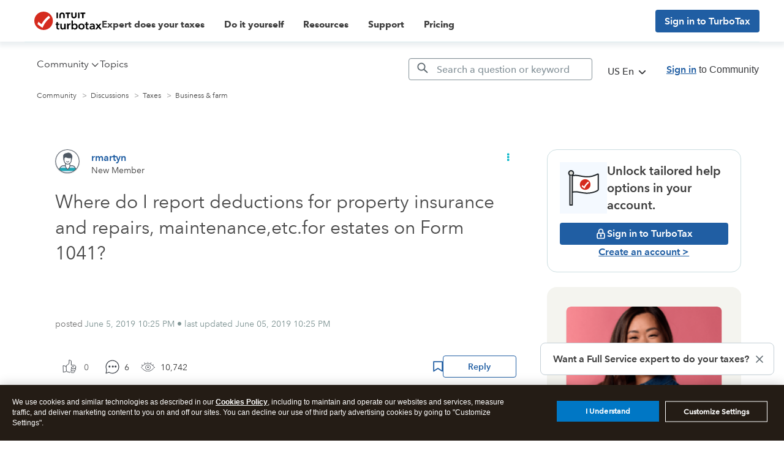

--- FILE ---
content_type: text/html; charset=utf-8
request_url: https://app.leadsrx.com/visitor.php?acctTag=hktywn83008&tz=0&ref=&u=https%3A%2F%2Fttlc.intuit.com%2Fcommunity%2Fbusiness-taxes%2Fdiscussion%2Fwhere-do-i-report-deductions-for-property-insurance-and-repairs-maintenance-etc-for-estates-on-form%2F00%2F597882&t=Solved%3A%20Where%20do%20I%20report%20deductions%20for%20property%20insurance%20and%20repairs%2C%20maintenance%2Cetc.for%20estates%20on%20Form%201041%3F&lc=null&anon=1&vin=null
body_size: 216
content:
{"visitorID":3377702445185862,"errCode":"ok","leadSuccesses":[],"hubs":[],"lastTouch":"direct"}

--- FILE ---
content_type: application/javascript;charset=iso-8859-1
request_url: https://fid.agkn.com/f?apiKey=2843367925&1pc=6ce0f8de-ae75-456f-87cf-79b2e6b899af&i4=18.191.126.81
body_size: 189
content:
{ "TruAudienceID" : "E1:Ahvd9dHFB8YgJpahcOdpzjgQ3LroTjP4o2nXjldqp8GaJYvsPR82tiZFD5wvUX5Q5NHHJaRZ42nM02a2ilZRbuXx9CPAFLVTA2IezxpFXfFz-tgQe3TCaOvNq4XJwGcB", "fid_status" : "", "L0" : "", "L1" : "", "L2" : "", "L3" : "", "a":"000" }

--- FILE ---
content_type: text/javascript
request_url: https://ttlc.intuit.com/community/s/html/@A51A9D8E45A9B8651912E36DF6B33A62/assets/scripts/ohh_utils.bundle.js
body_size: 4661
content:
!function(e){var t=window.webpackHotUpdate;window.webpackHotUpdate=function(e,n){!function(e,t){if(!g[e]||!m[e])return;for(var n in m[e]=!1,t)Object.prototype.hasOwnProperty.call(t,n)&&(h[n]=t[n]);0==--y&&0===b&&I()}(e,n),t&&t(e,n)};var n,r=!0,o="727b0167e83a4bba39dc",c={},i=[],a=[];function s(e){var t=E[e];if(!t)return x;var r=function(r){return t.hot.active?(E[r]?-1===E[r].parents.indexOf(e)&&E[r].parents.push(e):(i=[e],n=r),-1===t.children.indexOf(r)&&t.children.push(r)):(console.warn("[HMR] unexpected require("+r+") from disposed module "+e),i=[]),x(r)},o=function(e){return{configurable:!0,enumerable:!0,get:function(){return x[e]},set:function(t){x[e]=t}}};for(var c in x)Object.prototype.hasOwnProperty.call(x,c)&&"e"!==c&&"t"!==c&&Object.defineProperty(r,c,o(c));return r.e=function(e){return"ready"===u&&p("prepare"),b++,x.e(e).then(t,(function(e){throw t(),e}));function t(){b--,"prepare"===u&&(w[e]||k(e),0===b&&0===y&&I())}},r.t=function(e,t){return 1&t&&(e=r(e)),x.t(e,-2&t)},r}function l(t){var r={_acceptedDependencies:{},_declinedDependencies:{},_selfAccepted:!1,_selfDeclined:!1,_selfInvalidated:!1,_disposeHandlers:[],_main:n!==t,active:!0,accept:function(e,t){if(void 0===e)r._selfAccepted=!0;else if("function"==typeof e)r._selfAccepted=e;else if("object"==typeof e)for(var n=0;n<e.length;n++)r._acceptedDependencies[e[n]]=t||function(){};else r._acceptedDependencies[e]=t||function(){}},decline:function(e){if(void 0===e)r._selfDeclined=!0;else if("object"==typeof e)for(var t=0;t<e.length;t++)r._declinedDependencies[e[t]]=!0;else r._declinedDependencies[e]=!0},dispose:function(e){r._disposeHandlers.push(e)},addDisposeHandler:function(e){r._disposeHandlers.push(e)},removeDisposeHandler:function(e){var t=r._disposeHandlers.indexOf(e);t>=0&&r._disposeHandlers.splice(t,1)},invalidate:function(){switch(this._selfInvalidated=!0,u){case"idle":(h={})[t]=e[t],p("ready");break;case"ready":H(t);break;case"prepare":case"check":case"dispose":case"apply":(v=v||[]).push(t)}},check:O,apply:P,status:function(e){if(!e)return u;d.push(e)},addStatusHandler:function(e){d.push(e)},removeStatusHandler:function(e){var t=d.indexOf(e);t>=0&&d.splice(t,1)},data:c[t]};return n=void 0,r}var d=[],u="idle";function p(e){u=e;for(var t=0;t<d.length;t++)d[t].call(null,e)}var f,h,_,v,y=0,b=0,w={},m={},g={};function j(e){return+e+""===e?+e:e}function O(e){if("idle"!==u)throw new Error("check() is only allowed in idle status");return r=e,p("check"),(t=1e4,t=t||1e4,new Promise((function(e,n){if("undefined"==typeof XMLHttpRequest)return n(new Error("No browser support"));try{var r=new XMLHttpRequest,c=x.p+""+o+".hot-update.json";r.open("GET",c,!0),r.timeout=t,r.send(null)}catch(e){return n(e)}r.onreadystatechange=function(){if(4===r.readyState)if(0===r.status)n(new Error("Manifest request to "+c+" timed out."));else if(404===r.status)e();else if(200!==r.status&&304!==r.status)n(new Error("Manifest request to "+c+" failed."));else{try{var t=JSON.parse(r.responseText)}catch(e){return void n(e)}e(t)}}}))).then((function(e){if(!e)return p(D()?"ready":"idle"),null;m={},w={},g=e.c,_=e.h,p("prepare");var t=new Promise((function(e,t){f={resolve:e,reject:t}}));h={};return k(1),"prepare"===u&&0===b&&0===y&&I(),t}));var t}function k(e){g[e]?(m[e]=!0,y++,function(e){var t=document.createElement("script");t.charset="utf-8",t.src=x.p+""+e+"."+o+".hot-update.js",document.head.appendChild(t)}(e)):w[e]=!0}function I(){p("ready");var e=f;if(f=null,e)if(r)Promise.resolve().then((function(){return P(r)})).then((function(t){e.resolve(t)}),(function(t){e.reject(t)}));else{var t=[];for(var n in h)Object.prototype.hasOwnProperty.call(h,n)&&t.push(j(n));e.resolve(t)}}function P(t){if("ready"!==u)throw new Error("apply() is only allowed in ready status");return function t(r){var a,s,l,d,u;function f(e){for(var t=[e],n={},r=t.map((function(e){return{chain:[e],id:e}}));r.length>0;){var o=r.pop(),c=o.id,i=o.chain;if((d=E[c])&&(!d.hot._selfAccepted||d.hot._selfInvalidated)){if(d.hot._selfDeclined)return{type:"self-declined",chain:i,moduleId:c};if(d.hot._main)return{type:"unaccepted",chain:i,moduleId:c};for(var a=0;a<d.parents.length;a++){var s=d.parents[a],l=E[s];if(l){if(l.hot._declinedDependencies[c])return{type:"declined",chain:i.concat([s]),moduleId:c,parentId:s};-1===t.indexOf(s)&&(l.hot._acceptedDependencies[c]?(n[s]||(n[s]=[]),y(n[s],[c])):(delete n[s],t.push(s),r.push({chain:i.concat([s]),id:s})))}}}}return{type:"accepted",moduleId:e,outdatedModules:t,outdatedDependencies:n}}function y(e,t){for(var n=0;n<t.length;n++){var r=t[n];-1===e.indexOf(r)&&e.push(r)}}D();var b={},w=[],m={},O=function(){console.warn("[HMR] unexpected require("+I.moduleId+") to disposed module")};for(var k in h)if(Object.prototype.hasOwnProperty.call(h,k)){var I;u=j(k),I=h[k]?f(u):{type:"disposed",moduleId:k};var P=!1,H=!1,M=!1,T="";switch(I.chain&&(T="\nUpdate propagation: "+I.chain.join(" -> ")),I.type){case"self-declined":r.onDeclined&&r.onDeclined(I),r.ignoreDeclined||(P=new Error("Aborted because of self decline: "+I.moduleId+T));break;case"declined":r.onDeclined&&r.onDeclined(I),r.ignoreDeclined||(P=new Error("Aborted because of declined dependency: "+I.moduleId+" in "+I.parentId+T));break;case"unaccepted":r.onUnaccepted&&r.onUnaccepted(I),r.ignoreUnaccepted||(P=new Error("Aborted because "+u+" is not accepted"+T));break;case"accepted":r.onAccepted&&r.onAccepted(I),H=!0;break;case"disposed":r.onDisposed&&r.onDisposed(I),M=!0;break;default:throw new Error("Unexception type "+I.type)}if(P)return p("abort"),Promise.reject(P);if(H)for(u in m[u]=h[u],y(w,I.outdatedModules),I.outdatedDependencies)Object.prototype.hasOwnProperty.call(I.outdatedDependencies,u)&&(b[u]||(b[u]=[]),y(b[u],I.outdatedDependencies[u]));M&&(y(w,[I.moduleId]),m[u]=O)}var U,S=[];for(s=0;s<w.length;s++)u=w[s],E[u]&&E[u].hot._selfAccepted&&m[u]!==O&&!E[u].hot._selfInvalidated&&S.push({module:u,parents:E[u].parents.slice(),errorHandler:E[u].hot._selfAccepted});p("dispose"),Object.keys(g).forEach((function(e){!1===g[e]&&function(e){delete installedChunks[e]}(e)}));var C,N,A=w.slice();for(;A.length>0;)if(u=A.pop(),d=E[u]){var B={},q=d.hot._disposeHandlers;for(l=0;l<q.length;l++)(a=q[l])(B);for(c[u]=B,d.hot.active=!1,delete E[u],delete b[u],l=0;l<d.children.length;l++){var L=E[d.children[l]];L&&((U=L.parents.indexOf(u))>=0&&L.parents.splice(U,1))}}for(u in b)if(Object.prototype.hasOwnProperty.call(b,u)&&(d=E[u]))for(N=b[u],l=0;l<N.length;l++)C=N[l],(U=d.children.indexOf(C))>=0&&d.children.splice(U,1);p("apply"),void 0!==_&&(o=_,_=void 0);for(u in h=void 0,m)Object.prototype.hasOwnProperty.call(m,u)&&(e[u]=m[u]);var J=null;for(u in b)if(Object.prototype.hasOwnProperty.call(b,u)&&(d=E[u])){N=b[u];var R=[];for(s=0;s<N.length;s++)if(C=N[s],a=d.hot._acceptedDependencies[C]){if(-1!==R.indexOf(a))continue;R.push(a)}for(s=0;s<R.length;s++){a=R[s];try{a(N)}catch(e){r.onErrored&&r.onErrored({type:"accept-errored",moduleId:u,dependencyId:N[s],error:e}),r.ignoreErrored||J||(J=e)}}}for(s=0;s<S.length;s++){var X=S[s];u=X.module,i=X.parents,n=u;try{x(u)}catch(e){if("function"==typeof X.errorHandler)try{X.errorHandler(e)}catch(t){r.onErrored&&r.onErrored({type:"self-accept-error-handler-errored",moduleId:u,error:t,originalError:e}),r.ignoreErrored||J||(J=t),J||(J=e)}else r.onErrored&&r.onErrored({type:"self-accept-errored",moduleId:u,error:e}),r.ignoreErrored||J||(J=e)}}if(J)return p("fail"),Promise.reject(J);if(v)return t(r).then((function(e){return w.forEach((function(t){e.indexOf(t)<0&&e.push(t)})),e}));return p("idle"),new Promise((function(e){e(w)}))}(t=t||{})}function D(){if(v)return h||(h={}),v.forEach(H),v=void 0,!0}function H(t){Object.prototype.hasOwnProperty.call(h,t)||(h[t]=e[t])}var E={};function x(t){if(E[t])return E[t].exports;var n=E[t]={i:t,l:!1,exports:{},hot:l(t),parents:(a=i,i=[],a),children:[]};return e[t].call(n.exports,n,n.exports,s(t)),n.l=!0,n.exports}x.m=e,x.c=E,x.d=function(e,t,n){x.o(e,t)||Object.defineProperty(e,t,{enumerable:!0,get:n})},x.r=function(e){"undefined"!=typeof Symbol&&Symbol.toStringTag&&Object.defineProperty(e,Symbol.toStringTag,{value:"Module"}),Object.defineProperty(e,"__esModule",{value:!0})},x.t=function(e,t){if(1&t&&(e=x(e)),8&t)return e;if(4&t&&"object"==typeof e&&e&&e.__esModule)return e;var n=Object.create(null);if(x.r(n),Object.defineProperty(n,"default",{enumerable:!0,value:e}),2&t&&"string"!=typeof e)for(var r in e)x.d(n,r,function(t){return e[t]}.bind(null,r));return n},x.n=function(e){var t=e&&e.__esModule?function(){return e.default}:function(){return e};return x.d(t,"a",t),t},x.o=function(e,t){return Object.prototype.hasOwnProperty.call(e,t)},x.p="",x.h=function(){return o},s(4)(x.s=4)}({4:function(e,t){function n(e,t){var n=Object.keys(e);if(Object.getOwnPropertySymbols){var r=Object.getOwnPropertySymbols(e);t&&(r=r.filter((function(t){return Object.getOwnPropertyDescriptor(e,t).enumerable}))),n.push.apply(n,r)}return n}function r(e){for(var t=1;t<arguments.length;t++){var r=null!=arguments[t]?arguments[t]:{};t%2?n(Object(r),!0).forEach((function(t){o(e,t,r[t])})):Object.getOwnPropertyDescriptors?Object.defineProperties(e,Object.getOwnPropertyDescriptors(r)):n(Object(r)).forEach((function(t){Object.defineProperty(e,t,Object.getOwnPropertyDescriptor(r,t))}))}return e}function o(e,t,n){return t in e?Object.defineProperty(e,t,{value:n,enumerable:!0,configurable:!0,writable:!0}):e[t]=n,e}window.intuit||(window.intuit={}),window.intuit.customer_success||(window.intuit.customer_success={}),window.intuit.customer_success.ohh_utils||(window.intuit.customer_success.ohh_utils={}),window.intuit.customer_success.ohh_utils.Tracker=function(){function e(){return void 0!==window.LITHIUM&&void 0!==window.LITHIUM.CommunityJsonObject&&void 0!==window.LITHIUM.CommunityJsonObject.Page?window.LITHIUM.CommunityJsonObject.Page.name:null}function t(e){return e&&e.oicms_id&&e.oicms_id?e.oicms_id:"NaN"}function n(e){try{return void 0!==e.url?parseInt(e.url.substring(e.url.lastIndexOf("/")+1)).toString():"NaN"}catch(e){return"NaN"}}function e(){return void 0!==window.LITHIUM&&void 0!==window.LITHIUM.CommunityJsonObject&&void 0!==window.LITHIUM.CommunityJsonObject.Page?window.LITHIUM.CommunityJsonObject.Page.name:null}function o(e,t){return{ui_action:e?"selected":"clicked",ui_object:e?"option":"link",ui_access_point:e?"ohh_nav":t}}return{trackViewSearchResults:function(r){try{var o=(s={},void 0!==(a=r)&&(void 0!==a.results&&(s.cas_ids=a.results.map(t).join(","),s.lithium_ids=a.results.map(n).join(",")),void 0!==a.meta&&(s.total_pages=a.meta.total_pages,s.search_page_num=a.meta.current_page,s.articles_per_page=a.meta.per_page)),s),c={scope_area:"help",action:"viewed",object:"search results",object_detail:"content",screen:e(),search_query:r.query,search_page_num:o.search_page_num,total_pages:o.total_pages,articles_per_page:o.articles_per_page,cas_ids:o.cas_ids,lithium_ids:o.lithium_ids},i=c.object+": "+c.action;c.event=i,window.intuit_self_help.analytics.fireBeacon(c)}catch(e){console.log(e)}var a,s},trackSearchResultClicked:function(r,o){try{var c={scope_area:"help",action:"engaged with",object:"search results",ui_action:"clicked",ui_object:"search result",screen:e(),search_query:o||r.query,search_page_num:r.resultPageNumber,cas_ids:t(r.result?r.result:r),lithium_ids:n(r.result?r.result:r)},i=c.object+": "+c.action;c.event=i,window.intuit_self_help.analytics.fireBeacon(c)}catch(e){console.log(e)}},trackNavigateToContactUs:function(t){try{var n={scope_area:"help",screen:e(),action:"goto",object:"contact_us",ui_action:"clicked",ui_object:"button",ui_access_point:t},r=n.object+": "+n.action;n.event=r,window.intuit_self_help.analytics.fireBeacon(n)}catch(e){console.log(e)}},trackNavigate:function(t,n){try{var r={scope_area:"help",screen:e(),action:"goto",object:t,object_detail:n,ui_action:"selected",ui_object:"option",ui_access_point:"ohh_nav"},o=r.object+":"+r.action;r.event=o,window.intuit_self_help.analytics.fireBeacon(r)}catch(e){console.log(e)}},trackNavigateToSubTopic:function(t,n){try{var c=o(n,"topics_card"),i=r({scope_area:"help",screen:e(),action:"goto",object:"subtopic",object_detail:t},c),a=i.object+": "+i.action;i.event=a,window.intuit_self_help.analytics.fireBeacon(i)}catch(e){console.log(e)}},trackNavigateToTopic:function(t,n){try{var c=o(n,"topics_card"),i=r({scope_area:"help",screen:e(),action:"goto",object:"topic",object_detail:t},c),a=i.object+": "+i.action;i.event=a,window.intuit_self_help.analytics.fireBeacon(i)}catch(e){console.log(e)}},trackProductSelector:function(t,n,c){try{var i=o(c,"product_selector"),a=r({scope_area:"help",screen:e(),action:"viewed",object:"product selector",object_detail:t,product_owned:n},i),s=a.object+": "+a.action;a.event=s,window.intuit_self_help.analytics.fireBeacon(a)}catch(e){console.log(e)}},trackCUIClick:function(t){try{var n={scope_area:"help",screen:e(),action:"click",object:"CUI",object_detail:t},r=n.object+":"+n.action;n.event=r,window.intuit_self_help.analytics.fireBeacon(n)}catch(e){console.log(e)}},trackProactiveHelp:function(t,n,c,i){try{var a=o(i,"proactive_help"),s=r({scope_area:"help",screen:e(),action:"click",object:"proactive_help",object_detail:t,lithium_url:n,lithium_id:c},a),l=s.object+":"+s.action;s.event=l,window.intuit_self_help.analytics.fireBeacon(s)}catch(e){console.log(e)}},trackAdClick:function(t,n,c,i,a,s){try{var l=o(s,"dynamic ad"),d=r({scope_area:"help",screen:e(),action:"click",object:"dynamic_ad",object_detail:n,lithium_url:t,ad_type:c,product_selected:i,offer_id:a},l),u=d.object+":"+d.action;d.event=u,window.intuit_self_help.analytics.fireBeacon(d)}catch(e){console.log(e)}},trackNavigateToSignUp:function(t,n,r){try{var o={scope_area:"help",screen:e(),lithium_url:n,action:"click",object:t,ui_action:"clicked",ui_object:"button",ui_access_point:r},c=o.object+":"+o.action;o.event=c,window.intuit_self_help.analytics.fireBeacon(o)}catch(e){console.log(e)}}}}()}});